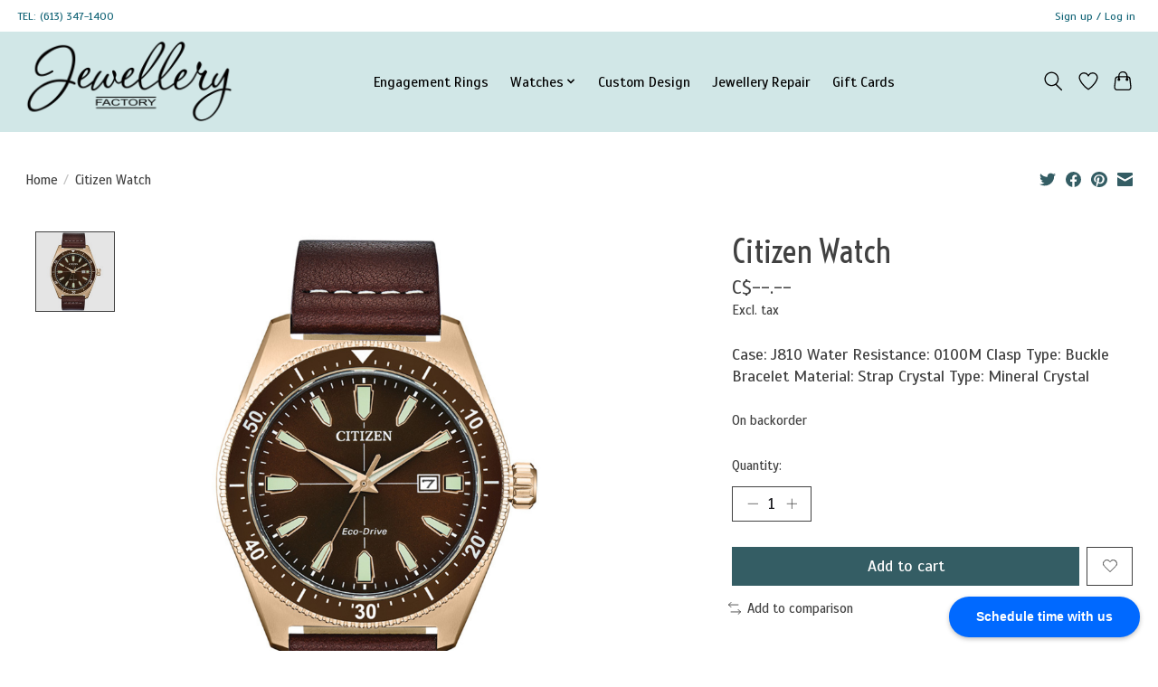

--- FILE ---
content_type: text/css; charset=UTF-8
request_url: https://cdn.shoplightspeed.com/shops/641997/themes/13539/assets/settings.css?20250515155751
body_size: 314
content:
:root {
  --color-primary: #345d64;
  --color-bg: #ffffff;
  --color-contrast-higher: #414141;
  --color-contrast-high: rgba(#414141, .75);
  --color-contrast-medium: rgba(#414141, .5);
  --color-contrast-lower: rgba(#414141, .15);
  --font-primary: Scada;
  --font-headings: Voltaire;
}
.color-contrast-medium {
  color: rgba(65, 65, 65, 0.5);
}
.color-contrast-low {
  color: rgba(65, 65, 65, 0.3);
}
.bg-contrast-lower, .bones__line, .s-tabs__list::after {
  background-color: rgba(65, 65, 65, 0.15);
}
.main-header__top-section {
  background-color: #ffffff;
  color: #126476;
}
.main-header__top-section .main-header__link, .main-header__top-section .main-header__link:hover {
  color: #126476;
}
.main-header__logo {
  height: 96px;
}
.main-header__mobile-content .main-header__logo {
  height: 72px;
}
.main-header__nav::before {
  height: calc(72px + (var(--space-xxs) *2));
}
.main-header--mobile .main-header__item:not(:last-child) {
  border-bottom: 1px solid rgba(0, 0, 0, 0.2);
}
.main-header--mobile .main-header__dropdown, .main-footer .border-top, .main-footer.border-top {
  border-top: 1px solid rgba(0, 0, 0, 0.2);
}
.btn--primary {
  background-color: #345d64;
  color: #ffffff;
}
.btn--primary:hover {
  background-color: rgba(52, 93, 100, 0.65);
}
.bundle__plus {
  background-color: #345d64;
  color: #ffffff;
}
body {
  background-color: #ffffff;
  color: #414141;
}
.bg {
  background-color: #ffffff;
}
.main-header:not(.main-header--transparent), .main-footer, .coming-soon {
  background-color: #d1e7e7;
  color: #000000;
  --color-bg: #d1e7e7;
}
.main-header__search-form.bg {
  background-color: #d1e7e7;
}
@media (min-width: 64rem) {
  .dropdown__menu, .main-header__dropdown {
    background-color: #ffffff;
  }
  .main-header__dropdown-link {
    color: #414141;
  }
}


--- FILE ---
content_type: text/javascript;charset=utf-8
request_url: https://www.jewelleryfactory.ca/services/stats/pageview.js?product=37307643&hash=bb4f
body_size: -436
content:
// SEOshop 22-01-2026 04:44:11